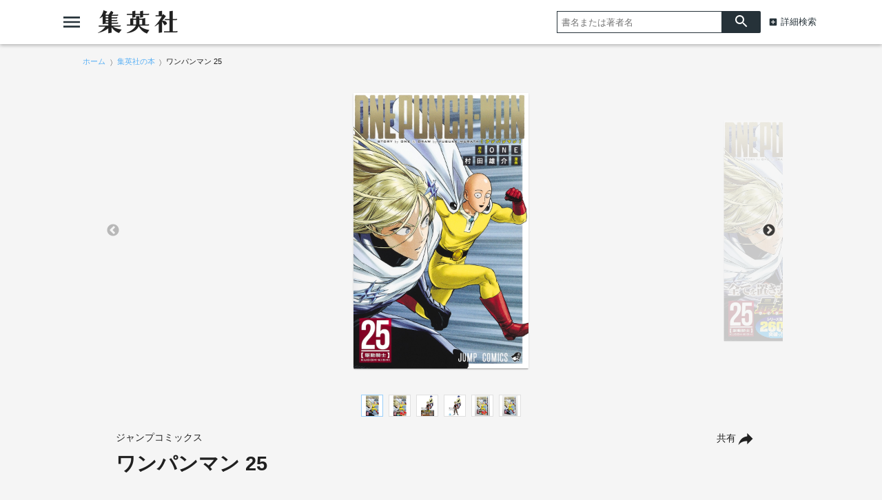

--- FILE ---
content_type: text/html; charset=UTF-8
request_url: https://www.shueisha.co.jp/books/items/contents.html?isbn=978-4-08-883136-7
body_size: 9967
content:

<!doctype html>
<html>
<head>
<meta charset="utf-8">


<title>ワンパンマン 25／ONE／村田 雄介 | 集英社　―　SHUEISHA　―</title>
<link rel="amphtml" href="https://www.shueisha.co.jp/books/items/contents_amp.html?isbn=978-4-08-883136-7">
<meta http-equiv="X-UA-Compatible" content="IE=edge">
<meta name="viewport" content="width=device-width,minimum-scale=1,initial-scale=1">

<!-- Google Tag Manager -->
<script>(function(w,d,s,l,i){w[l]=w[l]||[];w[l].push({'gtm.start':
new Date().getTime(),event:'gtm.js'});var f=d.getElementsByTagName(s)[0],
j=d.createElement(s),dl=l!='dataLayer'?'&l='+l:'';j.async=true;j.src=
'https://www.googletagmanager.com/gtm.js?id='+i+dl;f.parentNode.insertBefore(j,f);
})(window,document,'script','dataLayer','GTM-TR5GMHT');</script>
<script>(function(w,d,s,l,i){w[l]=w[l]||[];w[l].push({'gtm.start':
new Date().getTime(),event:'gtm.js'});var f=d.getElementsByTagName(s)[0],
j=d.createElement(s),dl=l!='dataLayer'?'&l='+l:'';j.async=true;j.src=
'https://www.googletagmanager.com/gtm.js?id='+i+dl;f.parentNode.insertBefore(j,f);
})(window,document,'script','dataLayer','GTM-WLM2C6G');</script>
<!-- End Google Tag Manager -->

<meta property="og:title" content="ワンパンマン 25／ONE／村田 雄介 | 集英社　―　SHUEISHA　―">
<meta property="og:url" content="https://www.shueisha.co.jp/books/items/contents.html?isbn=978-4-08-883136-7">
<meta property="og:type" content="article">
<meta property="og:image" content="https://dosbg3xlm0x1t.cloudfront.net/images/items/9784088831367/500/9784088831367.jpg">
<meta property="og:site_name" content="集英社　―　SHUEISHA　―">
<meta property="og:description" content="地下迷宮でプリズナーがガロウと遭遇。ガロウはその強さを増しており…。一方、サイタマはフラッシュと行動を共にすることに。地上ではA級ヒーローがニャーンに翻弄され窮地に。そこに駆動騎士が現れて!?">
<meta name="description" content="地下迷宮でプリズナーがガロウと遭遇。ガロウはその強さを増しており…。一方、サイタマはフラッシュと行動を共にすることに。地上ではA級ヒーローがニャーンに翻弄され窮地に。そこに駆動騎士が現れて!?">
<meta name="twitter:card" content="summary">
<meta name="twitter:site" content="@SHUEISHA_PR">
<meta name="twitter:title" content="ワンパンマン 25／ONE／村田 雄介">
<meta name="twitter:description" content="地下迷宮でプリズナーがガロウと遭遇。ガロウはその強さを増しており…。一方、サイタマはフラッシュと行動を共にすることに。地上ではA級ヒーローがニャーンに翻弄され窮地に。そこに駆動騎士が現れて!?">
<meta name="twitter:image" content="https://dosbg3xlm0x1t.cloudfront.net/images/items/9784088831367/500/9784088831367.jpg">
<link rel="apple-touch-icon-precomposed" href="https://www.shueisha.co.jp/apple-touch-icon.png" type="image/png">
<link rel="shortcut icon" href="https://www.shueisha.co.jp/favicon.ico" type="image/x-icon"><meta name="format-detection" content="telephone=no">
<link href="https://fonts.googleapis.com/icon?family=Material+Icons" rel="stylesheet">
<link rel="stylesheet" type="text/css" href="../common/js/slick/slick.css"/>
<link rel="stylesheet" type="text/css" href="../common/js/slick/slick-theme.css"/>
<link rel="stylesheet" href="../common/js/dist/photoswipe.css">
<link rel="stylesheet" href="../common/js/dist/default-skin/default-skin.css">
<script src="../common/js/dist/photoswipe.min.js"></script>
<script src="../common/js/dist/photoswipe-ui-default.min.js"></script>
<link href="../common/css/ssdbfront.css" rel="stylesheet" type="text/css">
<link href="../common/css/cojpbooks.css" rel="stylesheet" type="text/css">
<script src="../common/js/ssenv.js"></script>
<script>
setEnv('ssdbfr', 1, 1, 0);
var mc = 0;	//◆MC
</script>
<script src="../common/js/ssdef.js"></script>
<script src="../common/js/sscommon.js"></script>
<script>
var ssd = {"count":1,"datas":[{"ssid":10107758,"item_kbn":"1","isbn":"978-4-08-883136-7","isbn_10":"4-08-883136-5","isbn_13":"978-4-08-883136-7","jdcn":null,"bottom_isbn_13":null,"set_flg":0,"view_series_number":"25","item_name":"ワンパンマン／25","item_name_1":"","item_name_2":"ワンパンマン","item_name_3":"","item_name_kana":"ワンパンマン／25","item_name_kana_1":"","item_name_kana_2":"ワンパンマン","item_name_kana_3":"","release_date":"2022-05-02","paper_release_date":null,"price_view_flg":0,"price":484,"body_price":440,"product_form_name":"新書判","number_of_pages":"192","color_kbn":null,"introduction":"地下迷宮でプリズナーがガロウと遭遇。ガロウはその強さを増しており…。一方、サイタマはフラッシュと行動を共にすることに。地上ではA級ヒーローがニャーンに翻弄され窮地に。そこに駆動騎士が現れて!?","table_of_contents":"","classification_datas":["少年","青年"],"classification_bit":5,"pre_item":{"ssid":10105764,"isbn":"978-4-08-883002-5","jdcn":null},"next_item":{"ssid":10108210,"isbn":"978-4-08-883137-4","jdcn":null},"tameshiyomi_flg":"1","tameshiyomi_url":"http:\/\/books.shueisha.co.jp\/reader\/main.php?cid=9784088831367","category_datas":["コミック・ラノベ・BL"],"publication_magazine_datas":[{"magazine_ellipsis":"tonarinoyoungjump","magazine_name":"となりのヤングジャンプ","front_view_flg":0,"image_url":null,"publish_term":null}],"label_data":{"label_group_id":1001,"label_group_name":"少年","label_id":1000,"label_name":"ジャンプコミックス","label_image_url":""},"author_name_datas":["ONE","村田 雄介"],"author_name_kana_datas":["ワン","ムラタ ユウスケ"],"author_role_datas":["原作","著者"],"image_datas":[{"seq":100,"image_type":"2","book_type":"1","image_url_l":"https:\/\/dosbg3xlm0x1t.cloudfront.net\/images\/items\/9784088831367\/1200\/9784088831367.jpg","image_url_m":"https:\/\/dosbg3xlm0x1t.cloudfront.net\/images\/items\/9784088831367\/500\/9784088831367.jpg","image_url_s":"https:\/\/dosbg3xlm0x1t.cloudfront.net\/images\/items\/9784088831367\/240\/9784088831367.jpg"},{"seq":110,"image_type":"3","book_type":"2","image_url_l":"https:\/\/dosbg3xlm0x1t.cloudfront.net\/images\/items\/9784088831367\/1200\/9784088831367_110.jpg","image_url_m":"https:\/\/dosbg3xlm0x1t.cloudfront.net\/images\/items\/9784088831367\/500\/9784088831367_110.jpg","image_url_s":"https:\/\/dosbg3xlm0x1t.cloudfront.net\/images\/items\/9784088831367\/240\/9784088831367_110.jpg"},{"seq":120,"image_type":"3","book_type":"4","image_url_l":"https:\/\/dosbg3xlm0x1t.cloudfront.net\/images\/items\/9784088831367\/1200\/9784088831367_120.jpg","image_url_m":"https:\/\/dosbg3xlm0x1t.cloudfront.net\/images\/items\/9784088831367\/500\/9784088831367_120.jpg","image_url_s":"https:\/\/dosbg3xlm0x1t.cloudfront.net\/images\/items\/9784088831367\/240\/9784088831367_120.jpg"},{"seq":130,"image_type":"3","book_type":"3","image_url_l":"https:\/\/dosbg3xlm0x1t.cloudfront.net\/images\/items\/9784088831367\/1200\/9784088831367_130.jpg","image_url_m":"https:\/\/dosbg3xlm0x1t.cloudfront.net\/images\/items\/9784088831367\/500\/9784088831367_130.jpg","image_url_s":"https:\/\/dosbg3xlm0x1t.cloudfront.net\/images\/items\/9784088831367\/240\/9784088831367_130.jpg"},{"seq":140,"image_type":"3","book_type":"9","image_url_l":"https:\/\/dosbg3xlm0x1t.cloudfront.net\/images\/items\/9784088831367\/1200\/9784088831367_140.jpg","image_url_m":"https:\/\/dosbg3xlm0x1t.cloudfront.net\/images\/items\/9784088831367\/500\/9784088831367_140.jpg","image_url_s":"https:\/\/dosbg3xlm0x1t.cloudfront.net\/images\/items\/9784088831367\/240\/9784088831367_140.jpg"},{"seq":150,"image_type":"3","book_type":"9","image_url_l":"https:\/\/dosbg3xlm0x1t.cloudfront.net\/images\/items\/9784088831367\/1200\/9784088831367_150.jpg","image_url_m":"https:\/\/dosbg3xlm0x1t.cloudfront.net\/images\/items\/9784088831367\/500\/9784088831367_150.jpg","image_url_s":"https:\/\/dosbg3xlm0x1t.cloudfront.net\/images\/items\/9784088831367\/240\/9784088831367_150.jpg"}],"tameshiyomi_datas":[{"start_date":"2022-05-01","end_date":null,"url":"http:\/\/books.shueisha.co.jp\/reader\/main.php?cid=9784088831367"}],"tag_datas":[{"tag_id":106,"tag_kbn":"1","tag_name":"2010年代"},{"tag_id":201,"tag_kbn":"2","tag_name":"少年"},{"tag_id":203,"tag_kbn":"2","tag_name":"青年"},{"tag_id":304,"tag_kbn":"3","tag_name":"アニメ化"},{"tag_id":401,"tag_kbn":"4","tag_name":"マンガ大賞ノミネート作"},{"tag_id":403,"tag_kbn":"4","tag_name":"このマンガがすごい！"}],"same_item_datas":{"paper_data":{"ssid":10107758,"isbn":"978-4-08-883136-7","isbn_10":"4-08-883136-5","isbn_13":"978-4-08-883136-7","release_date":"2022-05-02","product_form_name":"新書判","number_of_pages":"192","price_view_flg":0,"price":484,"body_price":440},"digital_data":{"ssid":10107920,"jdcn":"08X10000000020854800","release_date":"2022-06-03"},"digital_color_data":{"ssid":null,"jdcn":null,"release_date":null}},"series_data":{"series_id":36591,"series_count":36,"series_name":"ワンパンマン","series_name_1":null,"series_name_2":"ワンパンマン","series_name_3":null,"series_name_kana":"ワンパンマン","series_name_kana_1":null,"series_name_kana_2":"ワンパンマン","series_name_kana_3":null,"series_end_flg":0,"series_image_url":null,"genre_datas":["コミックス","ジャンプコミックス"]},"family_datas":[],"shop_datas":[{"shop_id":4,"shop_name":"Amazon","shop_image_url":"https:\/\/dosbg3xlm0x1t.cloudfront.net\/images\/shops\/4.png","shop_url":"http:\/\/www.amazon.co.jp\/gp\/product\/4088831365?ie=UTF8&amp;tag=booknavi0e-22&amp;linkCode=as2&amp;camp=247&amp;creative=1211&amp;creativeASIN=4088831365"},{"shop_id":5,"shop_name":"楽天Books","shop_image_url":"https:\/\/dosbg3xlm0x1t.cloudfront.net\/images\/shops\/5.png","shop_url":"https:\/\/pt.afl.rakuten.co.jp\/c\/0bd9b137.4d341619\/?url=https%3A%2F%2Fbooks.rakuten.co.jp%2Frdt%2Fitem%2F%3Fsid%3D213310%26sno%3DISBN%3a9784088831367"},{"shop_id":10,"shop_name":"漫画全巻ドットコム","shop_image_url":"https:\/\/dosbg3xlm0x1t.cloudfront.net\/images\/shops\/10.png","shop_url":"http:\/\/af-mangazenkan.com\/clk.php?sid=7&isbn=9784088831367"},{"shop_id":3,"shop_name":"セブンネットショッピング","shop_image_url":"https:\/\/dosbg3xlm0x1t.cloudfront.net\/images\/shops\/3.png","shop_url":"http:\/\/ck.jp.ap.valuecommerce.com\/servlet\/referral?sid=2633665&pid=883801721&vc_url=http%3A%2F%2F7net.omni7.jp%2Fdetail_isbn%2F9784088831367"},{"shop_id":1021,"shop_name":"アニメイト","shop_image_url":"https:\/\/dosbg3xlm0x1t.cloudfront.net\/images\/shops\/1021.png","shop_url":"https:\/\/www.animate-onlineshop.jp\/products\/list.php?mode=search&smt=%E3%83%AF%E3%83%B3%E3%83%91%E3%83%B3%E3%83%9E%E3%83%B3"},{"shop_id":7,"shop_name":"紀伊国屋書店","shop_image_url":"https:\/\/dosbg3xlm0x1t.cloudfront.net\/images\/shops\/7.png","shop_url":"http:\/\/ck.jp.ap.valuecommerce.com\/servlet\/referral?sid=2633665&pid=879030265&vc_url=http%3A%2F%2Fwww.kinokuniya.co.jp%2Ff%2Fdsg-01-9784088831367"},{"shop_id":1022,"shop_name":"丸善ジュンク堂書店","shop_image_url":"https:\/\/dosbg3xlm0x1t.cloudfront.net\/images\/shops\/1022.png","shop_url":"https:\/\/www.maruzenjunkudo.co.jp\/products\/9784088831367"},{"shop_id":11,"shop_name":"ヨドバシカメラ","shop_image_url":"https:\/\/dosbg3xlm0x1t.cloudfront.net\/images\/shops\/11.png","shop_url":"http:\/\/www.yodobashi.com\/ec\/category\/index.html?word=9784088831367&extst=shueisha"},{"shop_id":1,"shop_name":"e-hon","shop_image_url":"https:\/\/dosbg3xlm0x1t.cloudfront.net\/images\/shops\/1.png","shop_url":"https:\/\/www.e-hon.ne.jp\/bec\/SA\/Detail?refBook=9784088831367"},{"shop_id":2,"shop_name":"HonyaClub","shop_image_url":"https:\/\/dosbg3xlm0x1t.cloudfront.net\/images\/shops\/2.png","shop_url":"https:\/\/www.honyaclub.com\/shop\/affiliate\/itemlist.aspx?isbn=9784088831367"},{"shop_id":9,"shop_name":"HMV&BOOKS online","shop_image_url":"https:\/\/dosbg3xlm0x1t.cloudfront.net\/images\/shops\/9.png","shop_url":"http:\/\/click.linksynergy.com\/fs-bin\/click?id=R8\/MBVnDFc4&amp;subid=&amp;offerid=131139.1&amp;type=10&amp;tmpid=1161&amp;RD_PARM1=http%253A%252F%252Fwww.hmv.co.jp%252Fsearch%252Fsearchresults.asp%253Fisbn%253D9784088831367"},{"shop_id":1014,"shop_name":"タワーレコード オンライン","shop_image_url":"https:\/\/dosbg3xlm0x1t.cloudfront.net\/images\/shops\/1014.png","shop_url":"https:\/\/tower.jp\/search\/advanced\/item\/search?jan=9784088831367"}],"application_datas":[]}]};
</script>
<!--schema-->
<script type="application/ld+json">
[
{
"@context":"http://schema.org",
"@type":"Book",
"isbn":"978-4-08-883136-7",
"author":["ONE","村田 雄介"],
"copyrightHolder":["ONE","村田 雄介","集英社"],
"keywords":["ワンパンマン 25","ワンパンマン 25","試し読み","ONE","村田 雄介","ジャンプコミックス","となりのヤングジャンプ","集英社"],
"publisher":"集英社",
"thumbnailUrl":"https://dosbg3xlm0x1t.cloudfront.net/images/items/9784088831367/500/9784088831367.jpg",
"description":"地下迷宮でプリズナーがガロウと遭遇。ガロウはその強さを増しており…。一方、サイタマはフラッシュと行動を共にすることに。地上ではA級ヒーローがニャーンに翻弄され窮地に。そこに駆動騎士が現れて!?",
"image":"https://dosbg3xlm0x1t.cloudfront.net/images/items/9784088831367/500/9784088831367.jpg",
"name":"ワンパンマン 25／ONE／村田 雄介／集英社ジャンプコミックス",
"url":"https://www.shueisha.co.jp/books/items/contents.html?isbn=978-4-08-883136-7"
},
{
"@context":"http://schema.org",
"@type":"Article",
"datePublished":"2022-05-02",
"dateModified":"2022-05-02",
"author":["ONE","村田 雄介"],
"mainEntityOfPage":{
"@type": "WebPage",
"@id": "https://www.shueisha.co.jp/books/items/contents.html?isbn=978-4-08-883136-7"
},
"publisher":{
"@type":"Organization",
"name":"集英社",
"logo":{
"@type":"ImageObject",
"url":"https://www.shueisha.co.jp/books/shueishalogo.png"
}
},
"headline":"ワンパンマン 25／ONE／村田 雄介／集英社ジャンプコミックス",
"description":"地下迷宮でプリズナーがガロウと遭遇。ガロウはその強さを増しており…。一方、サイタマはフラッシュと行動を共にすることに。地上ではA級ヒーローがニャーンに翻弄され窮地に。そこに駆動騎士が現れて!?",
"image":"https://dosbg3xlm0x1t.cloudfront.net/images/items/9784088831367/500/9784088831367.jpg"
}
]
</script>
</head>
<body class="body-itemcontents" data-vars-itemkbn="1" data-vars-classificationbit="5">

<!-- Google Tag Manager (noscript) -->
<noscript><iframe src="https://www.googletagmanager.com/ns.html?id=GTM-TR5GMHT" 
height="0" width="0" style="display:none;visibility:hidden"></iframe></noscript>
<noscript><iframe src="https://www.googletagmanager.com/ns.html?id=GTM-WLM2C6G" 
height="0" width="0" style="display:none;visibility:hidden"></iframe></noscript>
<!-- End Google Tag Manager (noscript) -->

<header id="ssfrhd" class="ssfrhd"><!-- ssfr-header -->
	<div class="ssfrhd-upper">
		<div class="ssfrhd-upper-inner">
			<button id="btn-menu" class="ssfrhd-btn btn-menu"></button>
			<h1><a class="ssfrhd-logo" href="../../" title="集英社"></a></h1>
			<button id="btn-search" class="ssfrhd-btn btn-search"></button>
		</div>
		<form target="_top" class="ssfrhd-form" method="get" action="../search/search.html">
			<div>
				<input type="text" placeholder="書名または著者名" name="titleauthor">
			</div>
			<button id="loupe" type="submit"></button>
			<div class="hd-sa"><a href="../search/index.html">詳細検索</a></div>
		</form>
	</div>
	<div class="ssfrhd-bottom">
		<ul>
			<li><a href="../index.html" class="ssfrhd-a-all">集英社の本</a></li>
			<li><a href="../magazines/index.html" class="ssfrhd-a-zasshi">雑誌</a></li>
			<li class="ssfrhd-li-shoseki"><a href="../books/index.html" class="ssfrhd-a-shoseki">書籍</a>
				<ul>
					<li><a href="../books/index.html" class="ssfrhd-a-top">新刊</a></li>
					<li><a href="../newbooks/index.html" class="ssfrhd-a-newitems">紙 発売予定</a></li>
					<li><a href="../newbooks/index.html?digital=1" class="ssfrhd-a-newitems-digital">デジタル発売予定</a></li>
					<li><a href="../info_books/index.html" class="ssfrhd-a-news">NEWS</a></li>
				</ul>
			</li>
			<li class="ssfrhd-li-comics"><a href="../comics/index.html" class="ssfrhd-a-comics">コミックス</a>
				<ul>
					<li><a href="../comics/index.html" class="ssfrhd-a-top">新刊</a></li>
					<li><a href="../newcomics/index.html" class="ssfrhd-a-newitems">紙 発売予定</a></li>
					<li><a href="../newcomics/index.html?digital=1" class="ssfrhd-a-newitems-digital">デジタル発売予定</a></li>
					<li><a href="../info_comics/index.html" class="ssfrhd-a-news">NEWS</a></li>
				</ul>
			</li>
		</ul>
	</div></header>
<nav id="ssfr-sidebar" class="ssfr-sidebar">
<!-- ssfr-sidebar -->
	<h3 class="ssfr-sidebar-hd"><a href="../../" class="ssfr-sidebar-a"></a></h3>
	<section class="ssfr-sidebar-company">
		<ul>
			<li><a href="../../company/" class="ssfr-sidebar-a">企業情報</a></li>
		</ul>
	</section>
	<section class="ssfr-sidebar-top">
		<b><a href="../" class="ssfr-sidebar-a">集英社の本</a></b>
	</section>
	<section class="ssfr-sidebar-magazine">
		<h4>雑誌</h4>
			<ul>
				<li><a href="../magazines/index.html?genre=all" class="ssfr-sidebar-a">新刊一覧</a></li>
			</ul>
	</section>
	<section class="ssfr-sidebar-books">
		<h4>書籍</h4>
		<ul>
			<li><a href="../books/index.html?genre=all" class="ssfr-sidebar-a">新刊一覧</a></li>
			<li><a href="../newbooks/index.html" class="ssfr-sidebar-a">紙 発売予定</a></li>
			<li><a href="../newbooks/index.html?digital=1" class="ssfr-sidebar-a">デジタル発売予定</a></li>
			<li><a href="../info_books/index.html" class="ssfr-sidebar-a">NEWS</a></li>
		</ul>
	</section>
	<section class="ssfr-sidebar-comics">
		<h4>コミックス</h4>
		<ul>
			<li><a href="../comics/index.html?genre=all" class="ssfr-sidebar-a">新刊一覧</a></li>
			<li><a href="../newcomics/index.html" class="ssfr-sidebar-a">紙 発売予定</a></li>
			<li><a href="../newcomics/index.html?digital=1" class="ssfr-sidebar-a">デジタル発売予定</a></li>
			<li><a href="../info_comics/index.html" class="ssfr-sidebar-a">NEWS</a></li>
		</ul>
	</section>
	<section class="ssfr-sidebar-search">
		<b><a href="../search/index.html" class="ssfr-sidebar-a">詳細検索</a></b>
	</section></nav>
<div class="itemimgs">
<!-- 集英社の本 パンくず --><nav class="cojp_breadcrumb"><ol class="inner"><li><span><a href="../../"><span>ホーム</span></a></span></li><li><span><a href="../"><span>集英社の本</span></a></span></li><li><span><span>ワンパンマン 25</span></span></li></ol></nav><div class="slider my-gallery" id="item_slider">
<figure class="slide-item"><a href="https://dosbg3xlm0x1t.cloudfront.net/images/items/9784088831367/1200/9784088831367.jpg" itemprop="contentUrl" data-size="762x1200"><img data-lazy="https://dosbg3xlm0x1t.cloudfront.net/images/items/9784088831367/1200/9784088831367.jpg" itemprop="thumbnail" alt="ワンパンマン／25 画像1"></a></figure><figure class="slide-item"><a href="https://dosbg3xlm0x1t.cloudfront.net/images/items/9784088831367/1200/9784088831367_110.jpg" itemprop="contentUrl" data-size="762x1200"><img data-lazy="https://dosbg3xlm0x1t.cloudfront.net/images/items/9784088831367/1200/9784088831367_110.jpg" itemprop="thumbnail" alt="ワンパンマン／25 画像2"></a></figure><figure class="slide-item"><a href="https://dosbg3xlm0x1t.cloudfront.net/images/items/9784088831367/1200/9784088831367_120.jpg" itemprop="contentUrl" data-size="762x1200"><img data-lazy="https://dosbg3xlm0x1t.cloudfront.net/images/items/9784088831367/1200/9784088831367_120.jpg" itemprop="thumbnail" alt="ワンパンマン／25 画像3"></a></figure><figure class="slide-item"><a href="https://dosbg3xlm0x1t.cloudfront.net/images/items/9784088831367/1200/9784088831367_130.jpg" itemprop="contentUrl" data-size="762x1200"><img data-lazy="https://dosbg3xlm0x1t.cloudfront.net/images/items/9784088831367/1200/9784088831367_130.jpg" itemprop="thumbnail" alt="ワンパンマン／25 画像4"></a></figure><figure class="slide-item"><a href="https://dosbg3xlm0x1t.cloudfront.net/images/items/9784088831367/1200/9784088831367_140.jpg" itemprop="contentUrl" data-size="848x1200"><img data-lazy="https://dosbg3xlm0x1t.cloudfront.net/images/items/9784088831367/1200/9784088831367_140.jpg" itemprop="thumbnail" alt="ワンパンマン／25 画像5"></a></figure><figure class="slide-item"><a href="https://dosbg3xlm0x1t.cloudfront.net/images/items/9784088831367/1200/9784088831367_150.jpg" itemprop="contentUrl" data-size="848x1200"><img data-lazy="https://dosbg3xlm0x1t.cloudfront.net/images/items/9784088831367/1200/9784088831367_150.jpg" itemprop="thumbnail" alt="ワンパンマン／25 画像6"></a></figure></div>
<!--サムネイル--><div class="slider" id="thumbnail-list"><div class="thumbnail-item"><figure><img src="https://dosbg3xlm0x1t.cloudfront.net/images/items/9784088831367/240/9784088831367.jpg" alt="サムネイル1"></figure></div><div class="thumbnail-item"><figure><img src="https://dosbg3xlm0x1t.cloudfront.net/images/items/9784088831367/240/9784088831367_110.jpg" alt="サムネイル2"></figure></div><div class="thumbnail-item"><figure><img src="https://dosbg3xlm0x1t.cloudfront.net/images/items/9784088831367/240/9784088831367_120.jpg" alt="サムネイル3"></figure></div><div class="thumbnail-item"><figure><img src="https://dosbg3xlm0x1t.cloudfront.net/images/items/9784088831367/240/9784088831367_130.jpg" alt="サムネイル4"></figure></div><div class="thumbnail-item"><figure><img src="https://dosbg3xlm0x1t.cloudfront.net/images/items/9784088831367/240/9784088831367_140.jpg" alt="サムネイル5"></figure></div><div class="thumbnail-item"><figure><img src="https://dosbg3xlm0x1t.cloudfront.net/images/items/9784088831367/240/9784088831367_150.jpg" alt="サムネイル6"></figure></div></div></div>
<div class="pswp" tabindex="-1" role="dialog" aria-hidden="true"><!-- PhotoSwipe -->
	<div class="pswp__bg"></div>
	<div class="pswp__scroll-wrap"> 
		<div class="pswp__container">
			<div class="pswp__item"></div>
			<div class="pswp__item"></div>
			<div class="pswp__item"></div>
		</div>
		<div class="pswp__ui pswp__ui--hidden">
			<div class="pswp__top-bar"> 
				<div class="pswp__counter"></div>
				<button class="pswp__button pswp__button--close" title="Close (Esc)"></button>
				<button class="pswp__button pswp__button--share" title="Share"></button>
				<button class="pswp__button pswp__button--fs" title="Toggle fullscreen"></button>
				<button class="pswp__button pswp__button--zoom" title="Zoom in/out"></button>
				<div class="pswp__preloader">
					<div class="pswp__preloader__icn">
						<div class="pswp__preloader__cut">
							<div class="pswp__preloader__donut"></div>
						</div>
					</div>
				</div>
			</div>
			<div class="pswp__share-modal pswp__share-modal--hidden pswp__single-tap">
				<div class="pswp__share-tooltip"></div>
			</div>
			<button class="pswp__button pswp__button--arrow--left" title="Previous (arrow left)"> </button>
			<button class="pswp__button pswp__button--arrow--right" title="Next (arrow right)"> </button>
			<div class="pswp__caption">
				<div class="pswp__caption__center"></div>
			</div>
		</div>
	</div>
</div>

<main class="wrapper itemcontents">
	<h2 style="display: none;">書誌情報</h2>
	<div class="item-info">
		<!--タイトル巻と共有ボタン-->
		<div class="item-info-top-inner2">
			<button id="ssfr-btn-shere" class="ssfr-btn-shere">共有</button>
			<p><small>ジャンプコミックス</small></p><h1 class="bktitle"><cite><b>ワンパンマン 25</b></cite></h1>
		</div>
		<!--シェア-->
		<div class="item-shere">
			<ul class="item-shere-icos">
				<li><a title="mail" href="mailto:?subject=ワンパンマン 25&amp;body=https%3A%2F%2Fwww.shueisha.co.jp%2Fbooks%2Fitems%2Fcontents.html%3Fisbn%3D978-4-08-883136-7" target="_blank"></a></li>
				<li><a class="lsf-icon" title="X" href="https://twitter.com/intent/tweet?source=https%3A%2F%2Fwww.shueisha.co.jp%2Fbooks%2Fitems%2Fcontents.html%3Fisbn%3D978-4-08-883136-7&amp;text=%20https%3A%2F%2Fwww.shueisha.co.jp%2Fbooks%2Fitems%2Fcontents.html%3Fisbn%3D978-4-08-883136-7" target="_blank"></a></li>
				<li><a class="lsf-icon" title="facebook" href="https://www.facebook.com/sharer/sharer.php?u=https%3A%2F%2Fwww.shueisha.co.jp%2Fbooks%2Fitems%2Fcontents.html%3Fisbn%3D978-4-08-883136-7&amp;t=" target="_blank"></a></li>
								<li><a class="lsf-icon" title="line" href="http://line.me/R/msg/text/?%20https%3A%2F%2Fwww.shueisha.co.jp%2Fbooks%2Fitems%2Fcontents.html%3Fisbn%3D978-4-08-883136-7" target="_blank"></a></li>
			</ul>
			<div class="item-embed">
				<p>埋め込みコード(HTML)</p>
				<p>※このコードをコピーしてサイトに貼り付けてください</p>
				<div class="item-embed-inner">
					<textarea id="item-embed-text" class="item-embed-text">&lt;blockquote class="embedly-card" data-card-key="d9a25370aa944b40bd6d3c3b470e6e6b" data-card-controls="0" data-card-branding="0" data-card-type="article"&gt;&lt;h4&gt;&lt;a href="https://www.shueisha.co.jp/books/items/contents.html?isbn=978-4-08-883136-7"&gt;ワンパンマン 25|集英社　―　SHUEISHA　―&lt;/a&gt;&lt;/h4&gt;&lt;p&gt;地下迷宮でプリズナーがガロウと遭遇。ガロウはその強さを増しており…。一方、サイタマはフラッシュと行動を共にすることに。地上ではA級ヒーローがニャーンに翻弄され窮地に。そこに駆動騎士が現れて!?&lt;/p&gt;&lt;/blockquote&gt;&lt;script async src="//cdn.embedly.com/widgets/platform.js" charset="UTF-8"&gt;&lt;/script&gt;</textarea>
					<button class="item-embed-btn"></button>
				</div>
			</div>
		</div>

		<!--全巻リスト-->
		<nav class="item-btn-zenkan"><ul><li><a href="contents.html?isbn=978-4-08-883002-5"><span>前巻</span></a></li><li><a href="../search/search.html?seriesid=36591&order=1"><span>全巻リスト</span></a></li><li><a href="contents.html?isbn=978-4-08-883137-4"><span>次巻</span></a></li></ul></nav>
		<!--試し読みボタン-->
		<p><a class="tms-btn" href="../reader/main.php?cid=9784088831367">試し読み</a></p>
		<!--紙デジ切替ボタン-->
		<nav class="item-info-kamidigi">
			<h2 style="display: none;">紙版・デジタル版</h2>
			<ul>
				<li class="current-kamidigi"><section><h4>紙版</h4><p>2022年5月2日発売</p><p>484円（税込）</p><p>新書判／192ページ</p><p id="item-ISBN">ISBN：978-4-08-883136-7</p></section></li><li><a class="item-info-btn" href="contents.html?jdcn=08X10000000020854800"><section><h4>デジタル版</h4><p>2022年6月3日発売</p></section></a></li>			</ul>
		</nav>

		<!--書店リスト-->
<script>
//JS
	clearAllCookies();	//●動作試験用
	if(0 < ssd.datas[0].shop_datas.length){
		var found = -1;
		var shopId = getShop((ssd.datas[0].item_kbn <= 3 ? 1 : 2));	//クッキーから取得
		if(shopId != ''){
			for(i = 0; i < ssd.datas[0].shop_datas.length; i++){
				if(ssd.datas[0].shop_datas[i].shop_id == shopId){
					found = i;
					break;	//for
				}
			}
		}

		str =
		'<section class="item-vendor">' +
		'<h2 style="display: none;">ご購入</h2>' +
		'<div class="cards expand-outer">' +
		'<h3 class="h3-mtl mtl-vendor">' + (ssd.datas[0].item_kbn <= 3 ? 'ネット書店で注文する' : 'デジタル版を購入する') + '</h3>'+
		'<ul class="expand-wrap-list">';

		if(found != -1){
			str +=
			'<li><a href="' + ssd.datas[0].shop_datas[found].shop_url + '" onclick="saveShop(' + (ssd.datas[0].item_kbn <= 3 ? 1 : 2) + ', \'' + ssd.datas[0].shop_datas[found].shop_id + '\');return true;" target="_blank"><img src="' + ssd.datas[0].shop_datas[found].shop_image_url + '" alt="' + ssd.datas[0].shop_datas[found].shop_name + '"></a></li>';
		}

		//ジャンプ＋等対応ここから
		if(ssd.datas[0].item_kbn <= 3){	//紙
			for(i = 0; i < ssd.datas[0].shop_datas.length; i++){
				if(i != found){
					str +=
					'<li><a href="' + ssd.datas[0].shop_datas[i].shop_url + '" onclick="saveShop(' + (ssd.datas[0].item_kbn <= 3 ? 1 : 2) + ', \'' + ssd.datas[0].shop_datas[i].shop_id + '\');return true;" target="_blank"><img src="' + ssd.datas[0].shop_datas[i].shop_image_url + '" alt="' + ssd.datas[0].shop_datas[i].shop_name + '"></a></li>';
				}
			}
		}
		else{	//デジタル
			var jumpplusPublication = -1;		//-1:掲載誌にジャンプ＋なし,0以上:あり
			var youngjumpplusPublication = -1;	//-1:掲載誌にヤンジャン＋関連なし,0以上:あり
			var zebrackFound = -1;				//-1:書店にゼブラックなし,0以上:みつかった番号
			var jumpplusFound = -1;				//-1:書店にジャンプ＋なし,0以上:みつかった番号
			var youngjumpplusFound = -1;		//-1:書店にヤンジャン＋なし,0以上:みつかった番号

			if(0 < ssd.datas[0].publication_magazine_datas.length){
				for(i = 0; i < ssd.datas[0].publication_magazine_datas.length; i++){
					switch(ssd.datas[0].publication_magazine_datas[i].magazine_ellipsis){
					//掲載誌ジャンプ＋
					case 'jumpplus':
						jumpplusPublication = i;
						break;
					//掲載誌ヤンジャン＋関連
					case 'youngjump':
					case 'monthlyyoungjump':
					case 'ynjn':
					case 'miraclejump':
					case 'funwarijump':
					case 'bjkon':
					case 'businessjump':
					case 'tonarinoyoungjump':
					case 'superjump':
					case 'jumpkai':
					case 'grandjumpmecha':
					case 'grandjumpweb':
					case 'grandjumppremium':
					case 'grandjumpmucha':
					case 'grandjump':
					case 'extrabj':
					case 'ultrajumpegg':
					case 'ultrajumpniconico':
					case 'ultrajump':
					case 'imagrandjumptte':
					case 'aoharu':
					case 'ohsuperjump':
					case 'allman':
						youngjumpplusPublication = i;
						break;
					default:
						break;
					}
				}
			}

			for(i = 0; i < ssd.datas[0].shop_datas.length; i++){
				switch(ssd.datas[0].shop_datas[i].shop_id){
				case 1010:	//ゼブラック書店
					zebrackFound = i;
					break;
				case 88:	//ジャンプ＋書店
					jumpplusFound = i;
					break;
				case 76:	//ヤンジャン＋書店
					youngjumpplusFound = i;
					break;
				default:
					break;
				}
			}

			if(jumpplusPublication != -1 && youngjumpplusPublication != -1){	//掲載誌にジャンプ＋とヤンジャン＋関連あり
				if(youngjumpplusFound != -1 && youngjumpplusFound != found){	//ヤンジャン＋書店バナー
					i = youngjumpplusFound;
					str +=
					'<li><a href="' + ssd.datas[0].shop_datas[i].shop_url + '" onclick="saveShop(' + (ssd.datas[0].item_kbn <= 3 ? 1 : 2) + ', \'' + ssd.datas[0].shop_datas[i].shop_id + '\');return true;" target="_blank"><img src="' + ssd.datas[0].shop_datas[i].shop_image_url + '" alt="' + ssd.datas[0].shop_datas[i].shop_name + '"></a></li>';
				}
				if(jumpplusFound != -1 && jumpplusFound != found){	//ジャンプ＋書店バナー
					i = jumpplusFound;
					str +=
					'<li><a href="' + ssd.datas[0].shop_datas[i].shop_url + '" onclick="saveShop(' + (ssd.datas[0].item_kbn <= 3 ? 1 : 2) + ', \'' + ssd.datas[0].shop_datas[i].shop_id + '\');return true;" target="_blank"><img src="' + ssd.datas[0].shop_datas[i].shop_image_url + '" alt="' + ssd.datas[0].shop_datas[i].shop_name + '"></a></li>';
				}
				if(zebrackFound != -1 && zebrackFound != found){	//ゼブラック書店バナー
					i = zebrackFound;
					str +=
					'<li><a href="' + ssd.datas[0].shop_datas[i].shop_url + '" onclick="saveShop(' + (ssd.datas[0].item_kbn <= 3 ? 1 : 2) + ', \'' + ssd.datas[0].shop_datas[i].shop_id + '\');return true;" target="_blank"><img src="' + ssd.datas[0].shop_datas[i].shop_image_url + '" alt="' + ssd.datas[0].shop_datas[i].shop_name + '"></a></li>';
				}
			}
			else if(jumpplusPublication != -1){	//掲載誌にジャンプ＋ありヤンジャン＋関連なし
				if(jumpplusFound != -1 && jumpplusFound != found){	//ジャンプ＋書店バナー
					i = jumpplusFound;
					str +=
					'<li><a href="' + ssd.datas[0].shop_datas[i].shop_url + '" onclick="saveShop(' + (ssd.datas[0].item_kbn <= 3 ? 1 : 2) + ', \'' + ssd.datas[0].shop_datas[i].shop_id + '\');return true;" target="_blank"><img src="' + ssd.datas[0].shop_datas[i].shop_image_url + '" alt="' + ssd.datas[0].shop_datas[i].shop_name + '"></a></li>';
				}
				if(zebrackFound != -1 && zebrackFound != found){	//ゼブラック書店バナー
					i = zebrackFound;
					str +=
					'<li><a href="' + ssd.datas[0].shop_datas[i].shop_url + '" onclick="saveShop(' + (ssd.datas[0].item_kbn <= 3 ? 1 : 2) + ', \'' + ssd.datas[0].shop_datas[i].shop_id + '\');return true;" target="_blank"><img src="' + ssd.datas[0].shop_datas[i].shop_image_url + '" alt="' + ssd.datas[0].shop_datas[i].shop_name + '"></a></li>';
				}
				if(youngjumpplusFound != -1 && youngjumpplusFound != found){	//ヤンジャン＋書店バナー
					i = youngjumpplusFound;
					str +=
					'<li><a href="' + ssd.datas[0].shop_datas[i].shop_url + '" onclick="saveShop(' + (ssd.datas[0].item_kbn <= 3 ? 1 : 2) + ', \'' + ssd.datas[0].shop_datas[i].shop_id + '\');return true;" target="_blank"><img src="' + ssd.datas[0].shop_datas[i].shop_image_url + '" alt="' + ssd.datas[0].shop_datas[i].shop_name + '"></a></li>';
				}
			}
			else if(youngjumpplusPublication != -1){	//掲載誌にヤンジャン＋関連ありジャンプ＋なし
				if(youngjumpplusFound != -1 && youngjumpplusFound != found){	//ヤンジャン＋書店バナー
					i = youngjumpplusFound;
					str +=
					'<li><a href="' + ssd.datas[0].shop_datas[i].shop_url + '" onclick="saveShop(' + (ssd.datas[0].item_kbn <= 3 ? 1 : 2) + ', \'' + ssd.datas[0].shop_datas[i].shop_id + '\');return true;" target="_blank"><img src="' + ssd.datas[0].shop_datas[i].shop_image_url + '" alt="' + ssd.datas[0].shop_datas[i].shop_name + '"></a></li>';
				}
				if(zebrackFound != -1 && zebrackFound != found){	//ゼブラック書店バナー
					i = zebrackFound;
					str +=
					'<li><a href="' + ssd.datas[0].shop_datas[i].shop_url + '" onclick="saveShop(' + (ssd.datas[0].item_kbn <= 3 ? 1 : 2) + ', \'' + ssd.datas[0].shop_datas[i].shop_id + '\');return true;" target="_blank"><img src="' + ssd.datas[0].shop_datas[i].shop_image_url + '" alt="' + ssd.datas[0].shop_datas[i].shop_name + '"></a></li>';
				}
				if(jumpplusFound != -1 && jumpplusFound != found){	//ジャンプ＋書店バナー
					i = jumpplusFound;
					str +=
					'<li><a href="' + ssd.datas[0].shop_datas[i].shop_url + '" onclick="saveShop(' + (ssd.datas[0].item_kbn <= 3 ? 1 : 2) + ', \'' + ssd.datas[0].shop_datas[i].shop_id + '\');return true;" target="_blank"><img src="' + ssd.datas[0].shop_datas[i].shop_image_url + '" alt="' + ssd.datas[0].shop_datas[i].shop_name + '"></a></li>';
				}
			}
			else{	//掲載誌にジャンプ＋もヤンジャン＋関連もなし
				if(zebrackFound != -1 && zebrackFound != found){	//ゼブラック書店バナー
					i = zebrackFound;
					str +=
					'<li><a href="' + ssd.datas[0].shop_datas[i].shop_url + '" onclick="saveShop(' + (ssd.datas[0].item_kbn <= 3 ? 1 : 2) + ', \'' + ssd.datas[0].shop_datas[i].shop_id + '\');return true;" target="_blank"><img src="' + ssd.datas[0].shop_datas[i].shop_image_url + '" alt="' + ssd.datas[0].shop_datas[i].shop_name + '"></a></li>';
				}
				if(jumpplusFound != -1 && jumpplusFound != found){	//ジャンプ＋書店バナー
					i = jumpplusFound;
					str +=
					'<li><a href="' + ssd.datas[0].shop_datas[i].shop_url + '" onclick="saveShop(' + (ssd.datas[0].item_kbn <= 3 ? 1 : 2) + ', \'' + ssd.datas[0].shop_datas[i].shop_id + '\');return true;" target="_blank"><img src="' + ssd.datas[0].shop_datas[i].shop_image_url + '" alt="' + ssd.datas[0].shop_datas[i].shop_name + '"></a></li>';
				}
				if(youngjumpplusFound != -1 && youngjumpplusFound != found){	//ヤンジャン＋書店バナー
					i = youngjumpplusFound;
					str +=
					'<li><a href="' + ssd.datas[0].shop_datas[i].shop_url + '" onclick="saveShop(' + (ssd.datas[0].item_kbn <= 3 ? 1 : 2) + ', \'' + ssd.datas[0].shop_datas[i].shop_id + '\');return true;" target="_blank"><img src="' + ssd.datas[0].shop_datas[i].shop_image_url + '" alt="' + ssd.datas[0].shop_datas[i].shop_name + '"></a></li>';
				}
			}

			for(i = 0; i < ssd.datas[0].shop_datas.length; i++){	//他書店バナー表示
				if(i != found && i != jumpplusFound && i != youngjumpplusFound && i != zebrackFound){
					str +=
					'<li><a href="' + ssd.datas[0].shop_datas[i].shop_url + '" onclick="saveShop(' + (ssd.datas[0].item_kbn <= 3 ? 1 : 2) + ', \'' + ssd.datas[0].shop_datas[i].shop_id + '\');return true;" target="_blank"><img src="' + ssd.datas[0].shop_datas[i].shop_image_url + '" alt="' + ssd.datas[0].shop_datas[i].shop_name + '"></a></li>';
				}
			}
		}
		//ジャンプ＋等対応ここまで

		str +=
		'</ul>' +
		'<p class="item-vendor-p">※書店により取り扱いがない場合がございます。</p><div class="expand-wrap-list-bottom"><span class="expand-wrap-list-bottom-txt"></span>' +
		'<button class="expand-button"></button>' +
		'</div>' +
		'</div>' +
		'</section>';

		document.write(str);
	}
</script>

		<div class="item-info-top-inner1">
			<div class="item-info-top-inner1-L">
			<!--著者-->
			<h2 style="display: none;">著者</h2>
			<p class="item-info-author"><span>原作：<a href="../search/search.html?titleauthor=ONE">ONE</a></span><span>著者：<a href="../search/search.html?titleauthor=村田 雄介">村田 雄介</a></span></p>			</div>
			<div class="item-info-top-inner1-R">
		<!--あらすじ・概要-->
		<section class="item-introduction"><h2 style="display: none;">あらすじ・概要</h2><p>地下迷宮でプリズナーがガロウと遭遇。ガロウはその強さを増しており…。一方、サイタマはフラッシュと行動を共にすることに。地上ではA級ヒーローがニャーンに翻弄され窮地に。そこに駆動騎士が現れて!?</p></section>			
		<!--掲載誌-->
		<p class="item-rensaishi"><span>となりのヤングジャンプ</span>掲載</p>
		<!--タグ-->
		<div class="item-tag"><p><a href="../search/search.html?tagid=106" title="2010年代　タグの一覧へ">2010年代</a><a href="../search/search.html?tagid=201" title="少年　タグの一覧へ">少年</a><a href="../search/search.html?tagid=203" title="青年　タグの一覧へ">青年</a><a href="../search/search.html?tagid=304" title="アニメ化　タグの一覧へ">アニメ化</a><a href="../search/search.html?tagid=401" title="マンガ大賞ノミネート作　タグの一覧へ">マンガ大賞ノミネート作</a><a href="../search/search.html?tagid=403" title="このマンガがすごい！　タグの一覧へ">このマンガがすごい！</a></p></div>			
			</div>
		</div>

	</div>
</main>
<aside class="wrapper">
	<h2 style="display: none;">関連情報</h2>
	<!--<div id="recommend"></div>-->
	<div id="news">
	</div>
<section class="item-foot-magazine"><h3 style="display: none;">関連雑誌</h3></section></aside>
<!--wrapper-->

<footer id="ssfr-footer" class="ssfr-footer">

	<div class="align-right">
		<a class="backtotop" href="#top">Back to Top<i class="material-icons">arrow_upward</i></a>
	</div>
	<p>&copy;<a href="https://www.shueisha.co.jp/" target="_blank">SHUEISHA inc.</a> All rights reserved.</p>
</footer>
<div id="ssfr-mask" class="ssfr-mask"></div>
<script src="https://code.jquery.com/jquery-2.2.0.min.js" type="text/javascript"></script> 
<script src="../common/js/imagesloaded.pkgd.min.js"></script> 
<script type="text/javascript" src="https://code.jquery.com/jquery-migrate-1.2.1.min.js"></script> 
<script src="../common/js/slick/slick.min.js" type="text/javascript" charset="utf-8"></script> 
<script src="../common/js/ssdbfront.js"></script>
<script src="../common/js/items.js"></script>
<script>
$(function(){
	if(ssd.datas[0].item_kbn == 1 || ssd.datas[0].item_kbn == 4){	//コミック
		writeNews(1, ssd.datas[0].classification_bit, 0);
	}
	else if(ssd.datas[0].item_kbn == 2){	//紙書籍
		writeNews(2, ssd.datas[0].classification_bit, 0);
	}
	else if(ssd.datas[0].item_kbn == 5){	//デジタル書籍
		if(ssd.datas[0].classification_bit == 2){	//デジタル写真集
			writeNews(2, 8, 0);	//書籍写真集NEWS表示
		}
		else{	//デジタル写真集以外
			writeNews(2, 0, 0);	//書籍全NEWS表示
		}
	}

/*おすすめ
	writeRecommend(0);
*/

	if(! mc){	//◆MC
		insertReadLog(ssd.datas[0].item_kbn <= 3 ? ssd.datas[0].isbn : ssd.datas[0].jdcn);
	}

	if(sManga){
		if(ssd.datas[0].item_kbn == 1 || ssd.datas[0].item_kbn == 4){	//コミック
			switch(ssd.datas[0].classification_bit){
			case 1:	//少年
				saveCookie('comicsgenre', 'boy');
				break;
			case 2:	//少女女性
				saveCookie('comicsgenre', 'girl');
				break;
			case 4:	//青年
				saveCookie('comicsgenre', 'man');
				break;
			default:
				break;
			}
		}
		/*S-MANGAでは不要
		else if(ssd.datas[0].item_kbn == 2){	//紙書籍
			switch(ssd.datas[0].classification_bit){
			case 1:	//単行本
				saveCookie('booksgenre', 'tankoubon');
				break;
			case 2:	//文庫
				saveCookie('booksgenre', 'bunko');
				break;
			case 4:	//新書
				saveCookie('booksgenre', 'shinsho');
				break;
			case 8:	//写真集
				saveCookie('booksgenre', 'photobk');
				break;
			default:
				break;
			}
		}
		else if(ssd.datas[0].item_kbn == 5){	//デジタル書籍
			switch(ssd.datas[0].classification_bit){
			case 1:	//デジタル書籍
				saveCookie('digitalbooksgenre', 'digibook');
				break;
			case 2:	//デジタル写真集
				saveCookie('digitalbooksgenre', 'digiphotobk');
				break;
			default:
				break;
			}
		}
		*/
	}
});
</script>
<!--20260121191253-->
</body>
</html>